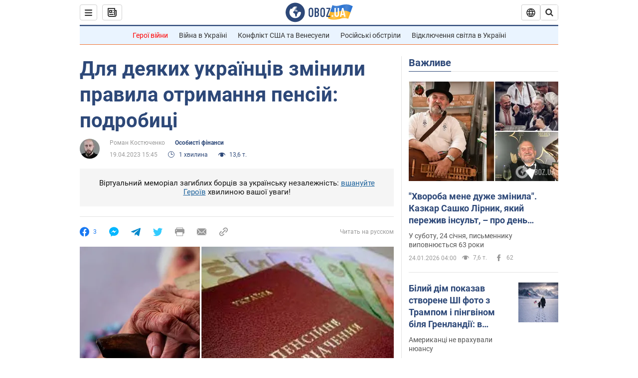

--- FILE ---
content_type: application/x-javascript; charset=utf-8
request_url: https://servicer.idealmedia.io/1418748/1?nocmp=1&sessionId=6974ead4-05e6c&sessionPage=1&sessionNumberWeek=1&sessionNumber=1&scale_metric_1=64.00&scale_metric_2=256.00&scale_metric_3=100.00&cbuster=17692699724957908290&pvid=3f20df5b-ae94-4f90-b774-4d83a3d00e46&implVersion=11&lct=1763555100&mp4=1&ap=1&consentStrLen=0&wlid=b9bf3517-9731-46de-a4f7-b3558de146c1&uniqId=0211d&niet=4g&nisd=false&evt=%5B%7B%22event%22%3A1%2C%22methods%22%3A%5B1%2C2%5D%7D%2C%7B%22event%22%3A2%2C%22methods%22%3A%5B1%2C2%5D%7D%5D&pv=5&jsv=es6&dpr=1&hashCommit=cbd500eb&apt=2023-04-19T15%3A45%3A00&tfre=3696&w=0&h=1&tl=150&tlp=1&sz=0x1&szp=1&szl=1&cxurl=https%3A%2F%2Ffinance.obozrevatel.com%2Fukr%2Ffea%2Fdlya-deyakih-ukraintsiv-zminili-pravila-otrimannya-pensij-podrobitsi.htm&ref=&lu=https%3A%2F%2Ffinance.obozrevatel.com%2Fukr%2Ffea%2Fdlya-deyakih-ukraintsiv-zminili-pravila-otrimannya-pensij-podrobitsi.htm
body_size: 882
content:
var _mgq=_mgq||[];
_mgq.push(["IdealmediaLoadGoods1418748_0211d",[
["ua.tribuna.com","11961719","1","Дерюгина ответила на вопрос, почему развелась с Блохиным","Президент Украинской федерации гимнастики Ирина Дерюгина рассказала, почему завершился ее брак с Олегом Блохиным.– Почему вы развелись?– У него родились дети.","0","","","","RGGY4b0-WH0-eycYkrZ722hh5TNQIMrqtO8Wg8BZzio0SzVyF_SAN_yRZlnvElbRJP9NESf5a0MfIieRFDqB_Kldt0JdlZKDYLbkLtP-Q-XJfUzHms6A7AAWvcvVZnkL",{"i":"https://s-img.idealmedia.io/n/11961719/45x45/160x0x520x520/aHR0cDovL2ltZ2hvc3RzLmNvbS90LzQyNjAwMi85MjI3NTQ4ODU2NmYyMWU5ODlkYWVlN2NhMjI4NTQ4NS5qcGc.webp?v=1769269972-F428c2xLmZ42oRZuSW-y3-QfU6xAgAUVCaSKHASPWLk","l":"https://clck.idealmedia.io/pnews/11961719/i/1298901/pp/1/1?h=RGGY4b0-WH0-eycYkrZ722hh5TNQIMrqtO8Wg8BZzio0SzVyF_SAN_yRZlnvElbRJP9NESf5a0MfIieRFDqB_Kldt0JdlZKDYLbkLtP-Q-XJfUzHms6A7AAWvcvVZnkL&utm_campaign=obozrevatel.com&utm_source=obozrevatel.com&utm_medium=referral&rid=bdcd5b66-f93c-11f0-afab-d404e6f98490&tt=Direct&att=3&afrd=296&iv=11&ct=1&gdprApplies=0&muid=q0oQRDKkO-Q7&st=-300&mp4=1&h2=RGCnD2pppFaSHdacZpvmnsy2GX6xlGXVu7txikoXAu_3Uq9CZQIGhHBl6Galy7GAUxS4U-sB8WxEelr10UWU-Q**","adc":[],"sdl":0,"dl":"","category":"Спорт","dbbr":0,"bbrt":0,"type":"e","media-type":"static","clicktrackers":[],"cta":"Читати далі","cdt":"","tri":"bdcd7137-f93c-11f0-afab-d404e6f98490","crid":"11961719"}],],
{"awc":{},"dt":"desktop","ts":"","tt":"Direct","isBot":1,"h2":"RGCnD2pppFaSHdacZpvmnsy2GX6xlGXVu7txikoXAu_3Uq9CZQIGhHBl6Galy7GAUxS4U-sB8WxEelr10UWU-Q**","ats":0,"rid":"bdcd5b66-f93c-11f0-afab-d404e6f98490","pvid":"3f20df5b-ae94-4f90-b774-4d83a3d00e46","iv":11,"brid":32,"muidn":"q0oQRDKkO-Q7","dnt":2,"cv":2,"afrd":296,"consent":true,"adv_src_id":39175}]);
_mgqp();
